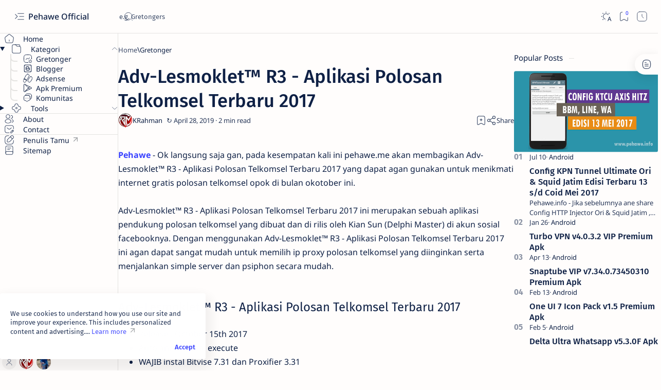

--- FILE ---
content_type: text/javascript; charset=UTF-8
request_url: https://www.pehawe.me/feeds/posts/summary/-/Telkomsel?alt=json-in-script&orderby=updated&start-index=28&max-results=6&callback=callRelated
body_size: 3522
content:
// API callback
callRelated({"version":"1.0","encoding":"UTF-8","feed":{"xmlns":"http://www.w3.org/2005/Atom","xmlns$openSearch":"http://a9.com/-/spec/opensearchrss/1.0/","xmlns$blogger":"http://schemas.google.com/blogger/2008","xmlns$georss":"http://www.georss.org/georss","xmlns$gd":"http://schemas.google.com/g/2005","xmlns$thr":"http://purl.org/syndication/thread/1.0","id":{"$t":"tag:blogger.com,1999:blog-3271568206865277277"},"updated":{"$t":"2026-01-12T21:03:54.839+07:00"},"category":[{"term":"Gretonger"},{"term":"Tutorial"},{"term":"Android"},{"term":"Axis"},{"term":"Blogger"},{"term":"Premium Apk"},{"term":"Http Injector"},{"term":"VPN"},{"term":"XL"},{"term":"Telkomsel"},{"term":"CSS3"},{"term":"Tri"},{"term":"HTML5"},{"term":"JavaScript"},{"term":"HTTP Proxy Injector"},{"term":"Widget"},{"term":"Videomax"},{"term":"Open VPN"},{"term":"Payload"},{"term":"KPN Tunnel Rev"},{"term":"KPN Tunnel Ultimate"},{"term":"AMP"},{"term":"SSH 1 Month"},{"term":"Template"},{"term":"Polosan"},{"term":"SSH 30 Days"},{"term":"SSH"},{"term":"Indosat"},{"term":"SEO"},{"term":"Anonytun"},{"term":"Icon Pack"},{"term":"Plugins"},{"term":"Rversi-Phon"},{"term":"SSH SSL"},{"term":"Smartfren"},{"term":"Softether VPN"},{"term":"WhatsApp"},{"term":"Widget \u0026 Wallpaper"},{"term":"Wordpress"},{"term":"Theme"},{"term":"Games"},{"term":"IDM Full Version"},{"term":"Internet"},{"term":"Launcher"},{"term":"PTE Patch"},{"term":"Social"}],"title":{"type":"text","$t":"Pehawe Official"},"subtitle":{"type":"html","$t":"Pehawe Official Blog - Pehawe Info Tempat Berbagi Tutorial Dan Trik Blogger, Gretonger, Inject All Operator, Polosan, Config Http Injector, Kpntunnel Dan Open Vpn"},"link":[{"rel":"http://schemas.google.com/g/2005#feed","type":"application/atom+xml","href":"https:\/\/www.pehawe.me\/feeds\/posts\/summary"},{"rel":"self","type":"application/atom+xml","href":"https:\/\/www.blogger.com\/feeds\/3271568206865277277\/posts\/summary\/-\/Telkomsel?alt=json-in-script\u0026start-index=28\u0026max-results=6\u0026orderby=updated"},{"rel":"alternate","type":"text/html","href":"https:\/\/www.pehawe.me\/search\/label\/Telkomsel"},{"rel":"hub","href":"http://pubsubhubbub.appspot.com/"},{"rel":"previous","type":"application/atom+xml","href":"https:\/\/www.blogger.com\/feeds\/3271568206865277277\/posts\/summary\/-\/Telkomsel\/-\/Telkomsel?alt=json-in-script\u0026start-index=22\u0026max-results=6\u0026orderby=updated"},{"rel":"next","type":"application/atom+xml","href":"https:\/\/www.blogger.com\/feeds\/3271568206865277277\/posts\/summary\/-\/Telkomsel\/-\/Telkomsel?alt=json-in-script\u0026start-index=34\u0026max-results=6\u0026orderby=updated"}],"author":[{"name":{"$t":"KRahman"},"uri":{"$t":"http:\/\/www.blogger.com\/profile\/08787327987660363518"},"email":{"$t":"noreply@blogger.com"},"gd$image":{"rel":"http://schemas.google.com/g/2005#thumbnail","width":"32","height":"32","src":"\/\/blogger.googleusercontent.com\/img\/b\/R29vZ2xl\/AVvXsEiHNkL3lxswH2qqpc3GWZofGFCOrGPhnkBSoJoBzFbfU84zByVtoAMOW-yKcgyhfHxp-OFm2s_kgZhejYFNDbjR_aNhYwxJV5w25XGnsqK0BUni6UZEf6e8-02s9n8AEDqiGMZAspvHGy_hOWfBt_4GthjthMCjrWzAztjhXUwGLdwZ\/s220\/logo1.png"}}],"generator":{"version":"7.00","uri":"http://www.blogger.com","$t":"Blogger"},"openSearch$totalResults":{"$t":"43"},"openSearch$startIndex":{"$t":"28"},"openSearch$itemsPerPage":{"$t":"6"},"entry":[{"id":{"$t":"tag:blogger.com,1999:blog-3271568206865277277.post-9127176401621327032"},"published":{"$t":"2018-01-09T18:10:00.003+07:00"},"updated":{"$t":"2019-04-28T12:20:13.296+07:00"},"category":[{"scheme":"http://www.blogger.com/atom/ns#","term":"Gretonger"},{"scheme":"http://www.blogger.com/atom/ns#","term":"KPN Tunnel Rev"},{"scheme":"http://www.blogger.com/atom/ns#","term":"Telkomsel"},{"scheme":"http://www.blogger.com/atom/ns#","term":"Tutorial"},{"scheme":"http://www.blogger.com/atom/ns#","term":"Videomax"}],"title":{"type":"text","$t":"Cara Setting KPNTunnel Rev Videomax, Music dan Youthmax"},"summary":{"type":"text","$t":"Jika agan sudah tahu banyak tentang kuota\u0026nbsp;Videomax, Musicmax dan Youthmax Telkomsel ini, kuota yang hanya bisa di habiskan menggunakan aplikasi Hooq, Jooq dari telkomsel dan tidak bisa digunakan untuk mengakses internet seperti browsing, streaming dan download layaknya kuota flash reguler yang bisa kita gunakan bebas mengakses internet 24 jam nonstop. Dan pastinya hal tersebut sangat "},"link":[{"rel":"replies","type":"application/atom+xml","href":"https:\/\/www.pehawe.me\/feeds\/9127176401621327032\/comments\/default","title":"Post Comments"},{"rel":"replies","type":"text/html","href":"https:\/\/www.pehawe.me\/2018\/01\/setting.kpntunnel.rev.videomax.musixmac.youthmax.html#comment-form","title":"0 Comments"},{"rel":"edit","type":"application/atom+xml","href":"https:\/\/www.blogger.com\/feeds\/3271568206865277277\/posts\/default\/9127176401621327032"},{"rel":"self","type":"application/atom+xml","href":"https:\/\/www.blogger.com\/feeds\/3271568206865277277\/posts\/default\/9127176401621327032"},{"rel":"alternate","type":"text/html","href":"https:\/\/www.pehawe.me\/2018\/01\/setting.kpntunnel.rev.videomax.musixmac.youthmax.html","title":"Cara Setting KPNTunnel Rev Videomax, Music dan Youthmax"}],"author":[{"name":{"$t":"KRahman"},"uri":{"$t":"http:\/\/www.blogger.com\/profile\/08787327987660363518"},"email":{"$t":"noreply@blogger.com"},"gd$image":{"rel":"http://schemas.google.com/g/2005#thumbnail","width":"32","height":"32","src":"\/\/blogger.googleusercontent.com\/img\/b\/R29vZ2xl\/AVvXsEiHNkL3lxswH2qqpc3GWZofGFCOrGPhnkBSoJoBzFbfU84zByVtoAMOW-yKcgyhfHxp-OFm2s_kgZhejYFNDbjR_aNhYwxJV5w25XGnsqK0BUni6UZEf6e8-02s9n8AEDqiGMZAspvHGy_hOWfBt_4GthjthMCjrWzAztjhXUwGLdwZ\/s220\/logo1.png"}}],"media$thumbnail":{"xmlns$media":"http://search.yahoo.com/mrss/","url":"https:\/\/blogger.googleusercontent.com\/img\/b\/R29vZ2xl\/AVvXsEjACV_KkzqXNRr80iF-ZDVYYRLJShX__f4EK9mXlrJmBHKkgvmmCLOQdYRYHmsgseXiRRWzxPvTSwT5SWQyt7YTpdTBtpLRaIhhlMseQC0rkDyCjgfGt1T6caB5-KYmIl5NtX7tIJ1TQzQ\/s72-c\/Cara+Setting+KPNTunnel+Rev+Videomax%252C+Musicmax+dan+Youthmax+Telkomsel.png","height":"72","width":"72"},"thr$total":{"$t":"0"}},{"id":{"$t":"tag:blogger.com,1999:blog-3271568206865277277.post-6840991933343432283"},"published":{"$t":"2017-12-15T17:00:00.002+07:00"},"updated":{"$t":"2019-04-28T12:15:41.690+07:00"},"category":[{"scheme":"http://www.blogger.com/atom/ns#","term":"Axis"},{"scheme":"http://www.blogger.com/atom/ns#","term":"Gretonger"},{"scheme":"http://www.blogger.com/atom/ns#","term":"Indosat"},{"scheme":"http://www.blogger.com/atom/ns#","term":"Telkomsel"},{"scheme":"http://www.blogger.com/atom/ns#","term":"Tri"},{"scheme":"http://www.blogger.com/atom/ns#","term":"XL"}],"title":{"type":"text","$t":"SVL Header Injector v4.1"},"summary":{"type":"text","$t":"Pehawe - Sudah adakah yang tahu dan menggunakan\u0026nbsp;SVL Header Injector? SVL Header Injector adalah Aplikasi Custom HTTP request header injector sama halnya denagn HTTP Proxy Injector, Rava Header Injector dan aplikasi Header Injector lainnya.SVL Header Injector ini dilengkapi dengan Dialler mode, tunnel SSH (Bitvise dan CMD), Tap VPN, Log Header, form payload dan Payload Generator yang "},"link":[{"rel":"replies","type":"application/atom+xml","href":"https:\/\/www.pehawe.me\/feeds\/6840991933343432283\/comments\/default","title":"Post Comments"},{"rel":"replies","type":"text/html","href":"https:\/\/www.pehawe.me\/2017\/12\/svl-header-injector-v41.html#comment-form","title":"0 Comments"},{"rel":"edit","type":"application/atom+xml","href":"https:\/\/www.blogger.com\/feeds\/3271568206865277277\/posts\/default\/6840991933343432283"},{"rel":"self","type":"application/atom+xml","href":"https:\/\/www.blogger.com\/feeds\/3271568206865277277\/posts\/default\/6840991933343432283"},{"rel":"alternate","type":"text/html","href":"https:\/\/www.pehawe.me\/2017\/12\/svl-header-injector-v41.html","title":"SVL Header Injector v4.1"}],"author":[{"name":{"$t":"KRahman"},"uri":{"$t":"http:\/\/www.blogger.com\/profile\/08787327987660363518"},"email":{"$t":"noreply@blogger.com"},"gd$image":{"rel":"http://schemas.google.com/g/2005#thumbnail","width":"32","height":"32","src":"\/\/blogger.googleusercontent.com\/img\/b\/R29vZ2xl\/AVvXsEiHNkL3lxswH2qqpc3GWZofGFCOrGPhnkBSoJoBzFbfU84zByVtoAMOW-yKcgyhfHxp-OFm2s_kgZhejYFNDbjR_aNhYwxJV5w25XGnsqK0BUni6UZEf6e8-02s9n8AEDqiGMZAspvHGy_hOWfBt_4GthjthMCjrWzAztjhXUwGLdwZ\/s220\/logo1.png"}}],"media$thumbnail":{"xmlns$media":"http://search.yahoo.com/mrss/","url":"https:\/\/blogger.googleusercontent.com\/img\/b\/R29vZ2xl\/AVvXsEg1JEEMa8MB6rxY97Im_tg1NlgTiePXcqohR6T2bBxWMyz5U6N2AKk15NqEk95eR4nNLIBT79MTXsRbHzERa-wlJ3fqk41omJSa5pZr50i2eHiJPQH3SOOS8H9xI-I1iCKddYjPLAe4MB0\/s72-c\/SVL+Header+Injector.png","height":"72","width":"72"},"thr$total":{"$t":"0"}},{"id":{"$t":"tag:blogger.com,1999:blog-3271568206865277277.post-2446296751188929300"},"published":{"$t":"2017-12-05T06:51:00.001+07:00"},"updated":{"$t":"2019-04-28T12:11:43.209+07:00"},"category":[{"scheme":"http://www.blogger.com/atom/ns#","term":"Gretonger"},{"scheme":"http://www.blogger.com/atom/ns#","term":"Telkomsel"},{"scheme":"http://www.blogger.com/atom/ns#","term":"Tutorial"}],"title":{"type":"text","$t":"APN dan Proxy Baru Polosan Telkomsel 24 Desember 2017"},"summary":{"type":"text","$t":"Pehawe - Seperti yang kita ketahui dan kita alami bahwasanya polosan telkomsel dengan apn sabarbrn8 sudah tidak lagi konak dan work untuk digunakan sejak beberapa hari yang lalu. Ada yang mengatakan dikarenakan youtuber yang sudah terlalu vulgar, terlalu mainstream dll. Tapi sobat pehawe.me jangan hawatir, karena pada kesempatan kali ini saya akan membagikan apn dan proxy baru pengganti untuk "},"link":[{"rel":"replies","type":"application/atom+xml","href":"https:\/\/www.pehawe.me\/feeds\/2446296751188929300\/comments\/default","title":"Post Comments"},{"rel":"replies","type":"text/html","href":"https:\/\/www.pehawe.me\/2017\/12\/apn-dan-proxy-baru-polosan-telkomsel-5.html#comment-form","title":"0 Comments"},{"rel":"edit","type":"application/atom+xml","href":"https:\/\/www.blogger.com\/feeds\/3271568206865277277\/posts\/default\/2446296751188929300"},{"rel":"self","type":"application/atom+xml","href":"https:\/\/www.blogger.com\/feeds\/3271568206865277277\/posts\/default\/2446296751188929300"},{"rel":"alternate","type":"text/html","href":"https:\/\/www.pehawe.me\/2017\/12\/apn-dan-proxy-baru-polosan-telkomsel-5.html","title":"APN dan Proxy Baru Polosan Telkomsel 24 Desember 2017"}],"author":[{"name":{"$t":"KRahman"},"uri":{"$t":"http:\/\/www.blogger.com\/profile\/08787327987660363518"},"email":{"$t":"noreply@blogger.com"},"gd$image":{"rel":"http://schemas.google.com/g/2005#thumbnail","width":"32","height":"32","src":"\/\/blogger.googleusercontent.com\/img\/b\/R29vZ2xl\/AVvXsEiHNkL3lxswH2qqpc3GWZofGFCOrGPhnkBSoJoBzFbfU84zByVtoAMOW-yKcgyhfHxp-OFm2s_kgZhejYFNDbjR_aNhYwxJV5w25XGnsqK0BUni6UZEf6e8-02s9n8AEDqiGMZAspvHGy_hOWfBt_4GthjthMCjrWzAztjhXUwGLdwZ\/s220\/logo1.png"}}],"media$thumbnail":{"xmlns$media":"http://search.yahoo.com/mrss/","url":"https:\/\/blogger.googleusercontent.com\/img\/b\/R29vZ2xl\/AVvXsEiufOjCNX_fnNQOzROIOBPkYkauRYopprGbBBwWrgxKZ5xNiVq1cbtenY_Rc81z90pEDKpO851G4FmRQvO-q3qkRh9bsrnuYwoAQmXPU7A2WibjXQuj-O9lTnXemuhNLjk6xJU2Y8tPJsY\/s72-c\/Polosan+Telkomsel+Terbaru+September+2017.png","height":"72","width":"72"},"thr$total":{"$t":"0"}},{"id":{"$t":"tag:blogger.com,1999:blog-3271568206865277277.post-7978357384338548494"},"published":{"$t":"2017-12-03T12:48:00.004+07:00"},"updated":{"$t":"2019-04-28T12:11:10.783+07:00"},"category":[{"scheme":"http://www.blogger.com/atom/ns#","term":"Gretonger"},{"scheme":"http://www.blogger.com/atom/ns#","term":"Telkomsel"}],"title":{"type":"text","$t":"Inject Telkomsel Unlimited Pehawe Desember 2017"},"summary":{"type":"text","$t":"Pehawe - Pada kesempatan kali ini saya akan membagikan sebuah\u0026nbsp;Inject Telkomsel Unlimited Pehawe Desember 2017 yang dapat agan gunakan menggunakan sc telkomsel opok (Nol Pulsa\/kuota) dan unlimited yang tentunya work di bulan desember ini.\nInject Telkomsel Unlimited ini work menggunakan ip squid proxy global maupun ip squid bawaan ssh. Untuk agan yang kesulitan atau bahkan tidak memiliki ip "},"link":[{"rel":"replies","type":"application/atom+xml","href":"https:\/\/www.pehawe.me\/feeds\/7978357384338548494\/comments\/default","title":"Post Comments"},{"rel":"replies","type":"text/html","href":"https:\/\/www.pehawe.me\/2017\/12\/inject-telkomsel-unlimited-pehawe.html#comment-form","title":"0 Comments"},{"rel":"edit","type":"application/atom+xml","href":"https:\/\/www.blogger.com\/feeds\/3271568206865277277\/posts\/default\/7978357384338548494"},{"rel":"self","type":"application/atom+xml","href":"https:\/\/www.blogger.com\/feeds\/3271568206865277277\/posts\/default\/7978357384338548494"},{"rel":"alternate","type":"text/html","href":"https:\/\/www.pehawe.me\/2017\/12\/inject-telkomsel-unlimited-pehawe.html","title":"Inject Telkomsel Unlimited Pehawe Desember 2017"}],"author":[{"name":{"$t":"KRahman"},"uri":{"$t":"http:\/\/www.blogger.com\/profile\/08787327987660363518"},"email":{"$t":"noreply@blogger.com"},"gd$image":{"rel":"http://schemas.google.com/g/2005#thumbnail","width":"32","height":"32","src":"\/\/blogger.googleusercontent.com\/img\/b\/R29vZ2xl\/AVvXsEiHNkL3lxswH2qqpc3GWZofGFCOrGPhnkBSoJoBzFbfU84zByVtoAMOW-yKcgyhfHxp-OFm2s_kgZhejYFNDbjR_aNhYwxJV5w25XGnsqK0BUni6UZEf6e8-02s9n8AEDqiGMZAspvHGy_hOWfBt_4GthjthMCjrWzAztjhXUwGLdwZ\/s220\/logo1.png"}}],"media$thumbnail":{"xmlns$media":"http://search.yahoo.com/mrss/","url":"https:\/\/blogger.googleusercontent.com\/img\/b\/R29vZ2xl\/AVvXsEhbx13tZ0FCbGG3nH6v5UMRj1IYimvglPw0BZB88K7t0nRdrbBf19rFQqQVN219NsWDar4yUC8Ex30V4MM8Vy8VIezSwS01KcuYvn94aIDIuSEIIVhO7eR7DMGO30i6nuiTdBZUd2uJtZI\/s72-c\/Inject+Telkomsel+Unlimited+Pehawe+Desember+2017.png","height":"72","width":"72"},"thr$total":{"$t":"0"}},{"id":{"$t":"tag:blogger.com,1999:blog-3271568206865277277.post-4704881270602413341"},"published":{"$t":"2017-12-03T11:36:00.002+07:00"},"updated":{"$t":"2019-04-28T12:10:56.728+07:00"},"category":[{"scheme":"http://www.blogger.com/atom/ns#","term":"Gretonger"},{"scheme":"http://www.blogger.com/atom/ns#","term":"Telkomsel"}],"title":{"type":"text","$t":"Inject Telkomsel Unlimited JTC Team Desember 2017"},"summary":{"type":"text","$t":"Pehawe -\u0026nbsp;Inject Telkomsel Unlimited JTC Team ini merupakan sebuah inject yang dapat agan gunakan untuk agan pengguna Telkomsel. Dengan menggunakan\u0026nbsp;Inject Telkomsel Unlimited JTC Team ini, tentunya agan dapat menikmati internet gratis tanpa pulsa maupun kuota dan unlimited.Inject Telkomsel Unlimited JTC Team ini work dengan menggunakan squid proxy only, jadi sebelum agan menggunakan\u0026nbsp"},"link":[{"rel":"replies","type":"application/atom+xml","href":"https:\/\/www.pehawe.me\/feeds\/4704881270602413341\/comments\/default","title":"Post Comments"},{"rel":"replies","type":"text/html","href":"https:\/\/www.pehawe.me\/2017\/12\/inject-telkomsel-unlimited-jtc-team.html#comment-form","title":"0 Comments"},{"rel":"edit","type":"application/atom+xml","href":"https:\/\/www.blogger.com\/feeds\/3271568206865277277\/posts\/default\/4704881270602413341"},{"rel":"self","type":"application/atom+xml","href":"https:\/\/www.blogger.com\/feeds\/3271568206865277277\/posts\/default\/4704881270602413341"},{"rel":"alternate","type":"text/html","href":"https:\/\/www.pehawe.me\/2017\/12\/inject-telkomsel-unlimited-jtc-team.html","title":"Inject Telkomsel Unlimited JTC Team Desember 2017"}],"author":[{"name":{"$t":"KRahman"},"uri":{"$t":"http:\/\/www.blogger.com\/profile\/08787327987660363518"},"email":{"$t":"noreply@blogger.com"},"gd$image":{"rel":"http://schemas.google.com/g/2005#thumbnail","width":"32","height":"32","src":"\/\/blogger.googleusercontent.com\/img\/b\/R29vZ2xl\/AVvXsEiHNkL3lxswH2qqpc3GWZofGFCOrGPhnkBSoJoBzFbfU84zByVtoAMOW-yKcgyhfHxp-OFm2s_kgZhejYFNDbjR_aNhYwxJV5w25XGnsqK0BUni6UZEf6e8-02s9n8AEDqiGMZAspvHGy_hOWfBt_4GthjthMCjrWzAztjhXUwGLdwZ\/s220\/logo1.png"}}],"media$thumbnail":{"xmlns$media":"http://search.yahoo.com/mrss/","url":"https:\/\/blogger.googleusercontent.com\/img\/b\/R29vZ2xl\/AVvXsEib2bKjZHmDD1fpZE-9mgcx3z1oj_ZUUB7uvDYJa0wPqKCmQicKBC5c4kPLuQgXLp80Dcw12EB0YDMhz6WbcLCHCAASMdd7pSXmpvaE7grEg2bUBJ8uRhwpG6HoMlfkVX-5fU7IkKUf8Yo\/s72-c\/Inject+Telkomsel+Unlimited+JTC+Team.png","height":"72","width":"72"},"thr$total":{"$t":"0"}},{"id":{"$t":"tag:blogger.com,1999:blog-3271568206865277277.post-783727268537617799"},"published":{"$t":"2017-12-02T02:13:00.000+07:00"},"updated":{"$t":"2019-04-28T12:10:43.507+07:00"},"category":[{"scheme":"http://www.blogger.com/atom/ns#","term":"Gretonger"},{"scheme":"http://www.blogger.com/atom/ns#","term":"Telkomsel"}],"title":{"type":"text","$t":"Inject [MH] V.36 Telkomsel Opok Edisi Desember"},"summary":{"type":"text","$t":"Pehawe - Bangkitnya telkomsel kali ini bisa dibilang cukup mudah, dikarenakan hanya bermodal apn terbaru untuk polosan telkomsel saja kita sudah bisa menikmati internet. Banyak gretonger mengatakan trik tersebut terlalu berbahaya, dikarenakan sudah adanya korban kartu mereka terkena begal oleh pihak telkomsel, alhasil kartu mereka tidak muncul sinyal (SOS).\nUntuk mengatasi hal tersebut saya akan "},"link":[{"rel":"replies","type":"application/atom+xml","href":"https:\/\/www.pehawe.me\/feeds\/783727268537617799\/comments\/default","title":"Post Comments"},{"rel":"replies","type":"text/html","href":"https:\/\/www.pehawe.me\/2017\/12\/inject-mh-v36-telkomsel-opok-edisi.html#comment-form","title":"0 Comments"},{"rel":"edit","type":"application/atom+xml","href":"https:\/\/www.blogger.com\/feeds\/3271568206865277277\/posts\/default\/783727268537617799"},{"rel":"self","type":"application/atom+xml","href":"https:\/\/www.blogger.com\/feeds\/3271568206865277277\/posts\/default\/783727268537617799"},{"rel":"alternate","type":"text/html","href":"https:\/\/www.pehawe.me\/2017\/12\/inject-mh-v36-telkomsel-opok-edisi.html","title":"Inject [MH] V.36 Telkomsel Opok Edisi Desember"}],"author":[{"name":{"$t":"KRahman"},"uri":{"$t":"http:\/\/www.blogger.com\/profile\/08787327987660363518"},"email":{"$t":"noreply@blogger.com"},"gd$image":{"rel":"http://schemas.google.com/g/2005#thumbnail","width":"32","height":"32","src":"\/\/blogger.googleusercontent.com\/img\/b\/R29vZ2xl\/AVvXsEiHNkL3lxswH2qqpc3GWZofGFCOrGPhnkBSoJoBzFbfU84zByVtoAMOW-yKcgyhfHxp-OFm2s_kgZhejYFNDbjR_aNhYwxJV5w25XGnsqK0BUni6UZEf6e8-02s9n8AEDqiGMZAspvHGy_hOWfBt_4GthjthMCjrWzAztjhXUwGLdwZ\/s220\/logo1.png"}}],"media$thumbnail":{"xmlns$media":"http://search.yahoo.com/mrss/","url":"https:\/\/blogger.googleusercontent.com\/img\/b\/R29vZ2xl\/AVvXsEjOehWmSGx89jbVkBIhSsRlENxtR6CbcxDIW18Sh4dLnQ8REfuqsomi3x413qcXurFA4icB-6afwGDSDxbUbUoNVsNJTLaLjV2T8Sni-ZWqdjav7aaBW_dNVim9MbKWm3wPoRNEdn83XSY\/s72-c\/Inject+%255BMH%255D+V.png","height":"72","width":"72"},"thr$total":{"$t":"0"}}]}});

--- FILE ---
content_type: text/javascript; charset=UTF-8
request_url: https://www.pehawe.me/feeds/posts/summary/-/Telkomsel?alt=json-in-script&orderby=updated&max-results=0&callback=randomI
body_size: 814
content:
// API callback
randomI({"version":"1.0","encoding":"UTF-8","feed":{"xmlns":"http://www.w3.org/2005/Atom","xmlns$openSearch":"http://a9.com/-/spec/opensearchrss/1.0/","xmlns$blogger":"http://schemas.google.com/blogger/2008","xmlns$georss":"http://www.georss.org/georss","xmlns$gd":"http://schemas.google.com/g/2005","xmlns$thr":"http://purl.org/syndication/thread/1.0","id":{"$t":"tag:blogger.com,1999:blog-3271568206865277277"},"updated":{"$t":"2026-01-12T21:03:54.839+07:00"},"category":[{"term":"Gretonger"},{"term":"Tutorial"},{"term":"Android"},{"term":"Axis"},{"term":"Blogger"},{"term":"Premium Apk"},{"term":"Http Injector"},{"term":"VPN"},{"term":"XL"},{"term":"Telkomsel"},{"term":"CSS3"},{"term":"Tri"},{"term":"HTML5"},{"term":"JavaScript"},{"term":"HTTP Proxy Injector"},{"term":"Widget"},{"term":"Videomax"},{"term":"Open VPN"},{"term":"Payload"},{"term":"KPN Tunnel Rev"},{"term":"KPN Tunnel Ultimate"},{"term":"AMP"},{"term":"SSH 1 Month"},{"term":"Template"},{"term":"Polosan"},{"term":"SSH 30 Days"},{"term":"SSH"},{"term":"Indosat"},{"term":"SEO"},{"term":"Anonytun"},{"term":"Icon Pack"},{"term":"Plugins"},{"term":"Rversi-Phon"},{"term":"SSH SSL"},{"term":"Smartfren"},{"term":"Softether VPN"},{"term":"WhatsApp"},{"term":"Widget \u0026 Wallpaper"},{"term":"Wordpress"},{"term":"Theme"},{"term":"Games"},{"term":"IDM Full Version"},{"term":"Internet"},{"term":"Launcher"},{"term":"PTE Patch"},{"term":"Social"}],"title":{"type":"text","$t":"Pehawe Official"},"subtitle":{"type":"html","$t":"Pehawe Official Blog - Pehawe Info Tempat Berbagi Tutorial Dan Trik Blogger, Gretonger, Inject All Operator, Polosan, Config Http Injector, Kpntunnel Dan Open Vpn"},"link":[{"rel":"http://schemas.google.com/g/2005#feed","type":"application/atom+xml","href":"https:\/\/www.pehawe.me\/feeds\/posts\/summary"},{"rel":"self","type":"application/atom+xml","href":"https:\/\/www.blogger.com\/feeds\/3271568206865277277\/posts\/summary\/-\/Telkomsel?alt=json-in-script\u0026max-results=0\u0026orderby=updated"},{"rel":"alternate","type":"text/html","href":"https:\/\/www.pehawe.me\/search\/label\/Telkomsel"},{"rel":"hub","href":"http://pubsubhubbub.appspot.com/"}],"author":[{"name":{"$t":"KRahman"},"uri":{"$t":"http:\/\/www.blogger.com\/profile\/08787327987660363518"},"email":{"$t":"noreply@blogger.com"},"gd$image":{"rel":"http://schemas.google.com/g/2005#thumbnail","width":"32","height":"32","src":"\/\/blogger.googleusercontent.com\/img\/b\/R29vZ2xl\/AVvXsEiHNkL3lxswH2qqpc3GWZofGFCOrGPhnkBSoJoBzFbfU84zByVtoAMOW-yKcgyhfHxp-OFm2s_kgZhejYFNDbjR_aNhYwxJV5w25XGnsqK0BUni6UZEf6e8-02s9n8AEDqiGMZAspvHGy_hOWfBt_4GthjthMCjrWzAztjhXUwGLdwZ\/s220\/logo1.png"}}],"generator":{"version":"7.00","uri":"http://www.blogger.com","$t":"Blogger"},"openSearch$totalResults":{"$t":"43"},"openSearch$startIndex":{"$t":"1"},"openSearch$itemsPerPage":{"$t":"0"}}});